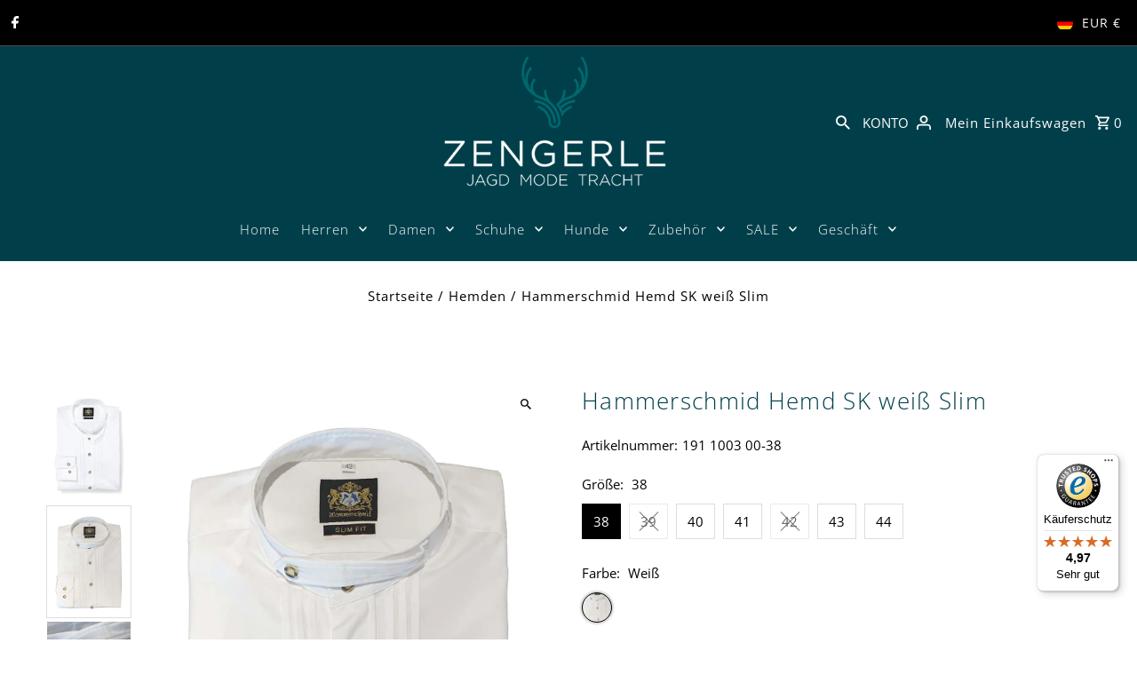

--- FILE ---
content_type: text/javascript; charset=utf-8
request_url: https://jagdundtrachten.de/products/greeting-card.js
body_size: 742
content:
{"id":9794114191626,"title":"Grußkarte","handle":"greeting-card","description":"\u003cp\u003eZu jeder Bestellung bieten wir Ihnen die Möglichkeit, eine persönliche, handgeschriebene Grußkarte beilegen zu lassen. So können Sie einem Freund oder Kollegen mit einer liebevollen Nachricht eine besondere Freude machen und das Geschenk noch persönlicher gestalten.\u003c\/p\u003e","published_at":"2024-11-08T12:05:57+01:00","created_at":"2024-11-08T10:42:37+01:00","vendor":"Gift","type":"Gift","tags":[],"price":99,"price_min":99,"price_max":99,"available":true,"price_varies":false,"compare_at_price":null,"compare_at_price_min":0,"compare_at_price_max":0,"compare_at_price_varies":false,"variants":[{"id":50252312805642,"title":"Grußkarte","option1":"Grußkarte","option2":null,"option3":null,"sku":null,"requires_shipping":true,"taxable":true,"featured_image":{"id":51233412907274,"product_id":9794114191626,"position":1,"created_at":"2024-11-08T12:07:31+01:00","updated_at":"2024-11-08T12:07:31+01:00","alt":null,"width":293,"height":293,"src":"https:\/\/cdn.shopify.com\/s\/files\/1\/0271\/1627\/3728\/files\/1731063934664_a8958183-625c-4a7b-96a8-ae7ccbe5e9bb.jpg?v=1731064051","variant_ids":[50252312805642]},"available":true,"name":"Grußkarte - Grußkarte","public_title":"Grußkarte","options":["Grußkarte"],"price":99,"weight":0,"compare_at_price":null,"inventory_management":null,"barcode":"12805642","featured_media":{"alt":null,"id":42987806556426,"position":1,"preview_image":{"aspect_ratio":1.0,"height":293,"width":293,"src":"https:\/\/cdn.shopify.com\/s\/files\/1\/0271\/1627\/3728\/files\/1731063934664_a8958183-625c-4a7b-96a8-ae7ccbe5e9bb.jpg?v=1731064051"}},"requires_selling_plan":false,"selling_plan_allocations":[]}],"images":["\/\/cdn.shopify.com\/s\/files\/1\/0271\/1627\/3728\/files\/1731063934664_a8958183-625c-4a7b-96a8-ae7ccbe5e9bb.jpg?v=1731064051"],"featured_image":"\/\/cdn.shopify.com\/s\/files\/1\/0271\/1627\/3728\/files\/1731063934664_a8958183-625c-4a7b-96a8-ae7ccbe5e9bb.jpg?v=1731064051","options":[{"name":"Title","position":1,"values":["Grußkarte"]}],"url":"\/products\/greeting-card","media":[{"alt":null,"id":42987806556426,"position":1,"preview_image":{"aspect_ratio":1.0,"height":293,"width":293,"src":"https:\/\/cdn.shopify.com\/s\/files\/1\/0271\/1627\/3728\/files\/1731063934664_a8958183-625c-4a7b-96a8-ae7ccbe5e9bb.jpg?v=1731064051"},"aspect_ratio":1.0,"height":293,"media_type":"image","src":"https:\/\/cdn.shopify.com\/s\/files\/1\/0271\/1627\/3728\/files\/1731063934664_a8958183-625c-4a7b-96a8-ae7ccbe5e9bb.jpg?v=1731064051","width":293}],"requires_selling_plan":false,"selling_plan_groups":[]}

--- FILE ---
content_type: text/javascript; charset=utf-8
request_url: https://jagdundtrachten.de/products/wrap.js
body_size: 804
content:
{"id":9794114126090,"title":"Geschenkverpackung","handle":"wrap","description":"\u003cp\u003eAlle unsere Artikel werden mit Liebe und Sorgfalt in hochwertiges Geschenkpapier verpackt, bevor sie sicher für den Versand vorbereitet werden. So kommt jedes Stück nicht nur unversehrt, sondern auch stilvoll bei Ihnen an – perfekt für besondere Anlässe oder als Geschenk für Ihre Liebsten.\u003c\/p\u003e","published_at":"2024-11-08T11:20:38+01:00","created_at":"2024-11-08T10:42:31+01:00","vendor":"Gift","type":"Gift","tags":[],"price":299,"price_min":299,"price_max":299,"available":true,"price_varies":false,"compare_at_price":null,"compare_at_price_min":0,"compare_at_price_max":0,"compare_at_price_varies":false,"variants":[{"id":50296352047370,"title":"Neutrale Geschenkverpackung","option1":"Neutrale Geschenkverpackung","option2":null,"option3":null,"sku":null,"requires_shipping":true,"taxable":true,"featured_image":{"id":51383791616266,"product_id":9794114126090,"position":1,"created_at":"2024-11-18T15:37:06+01:00","updated_at":"2024-11-18T15:37:06+01:00","alt":null,"width":508,"height":486,"src":"https:\/\/cdn.shopify.com\/s\/files\/1\/0271\/1627\/3728\/files\/1731940494319_91eefee0-1e7d-4b8f-b2ce-94db61797504.jpg?v=1731940626","variant_ids":[50296352047370]},"available":true,"name":"Geschenkverpackung - Neutrale Geschenkverpackung","public_title":"Neutrale Geschenkverpackung","options":["Neutrale Geschenkverpackung"],"price":299,"weight":0,"compare_at_price":null,"inventory_management":null,"barcode":"52047370","featured_media":{"alt":null,"id":43103208997130,"position":1,"preview_image":{"aspect_ratio":1.045,"height":486,"width":508,"src":"https:\/\/cdn.shopify.com\/s\/files\/1\/0271\/1627\/3728\/files\/1731940494319_91eefee0-1e7d-4b8f-b2ce-94db61797504.jpg?v=1731940626"}},"requires_selling_plan":false,"selling_plan_allocations":[]},{"id":52120127111434,"title":"Weihnachtliche Geschenkverpackung","option1":"Weihnachtliche Geschenkverpackung","option2":null,"option3":null,"sku":null,"requires_shipping":true,"taxable":true,"featured_image":{"id":51383791649034,"product_id":9794114126090,"position":2,"created_at":"2024-11-18T15:37:06+01:00","updated_at":"2024-11-18T15:37:06+01:00","alt":null,"width":487,"height":486,"src":"https:\/\/cdn.shopify.com\/s\/files\/1\/0271\/1627\/3728\/files\/1731940475076.jpg?v=1731940626","variant_ids":[52120127111434]},"available":true,"name":"Geschenkverpackung - Weihnachtliche Geschenkverpackung","public_title":"Weihnachtliche Geschenkverpackung","options":["Weihnachtliche Geschenkverpackung"],"price":299,"weight":0,"compare_at_price":null,"inventory_management":null,"barcode":"","featured_media":{"alt":null,"id":43103209029898,"position":2,"preview_image":{"aspect_ratio":1.002,"height":486,"width":487,"src":"https:\/\/cdn.shopify.com\/s\/files\/1\/0271\/1627\/3728\/files\/1731940475076.jpg?v=1731940626"}},"requires_selling_plan":false,"selling_plan_allocations":[]},{"id":50296352080138,"title":"Geschenkverpackung für Kinder","option1":"Geschenkverpackung für Kinder","option2":null,"option3":null,"sku":"","requires_shipping":true,"taxable":true,"featured_image":{"id":54470024757514,"product_id":9794114126090,"position":5,"created_at":"2025-04-07T10:22:42+02:00","updated_at":"2025-04-07T10:22:45+02:00","alt":null,"width":400,"height":400,"src":"https:\/\/cdn.shopify.com\/s\/files\/1\/0271\/1627\/3728\/files\/Geschenk_Bild_2.png?v=1744014165","variant_ids":[50296352080138]},"available":true,"name":"Geschenkverpackung - Geschenkverpackung für Kinder","public_title":"Geschenkverpackung für Kinder","options":["Geschenkverpackung für Kinder"],"price":299,"weight":0,"compare_at_price":null,"inventory_management":null,"barcode":"52080138","featured_media":{"alt":null,"id":45029039505674,"position":5,"preview_image":{"aspect_ratio":1.0,"height":400,"width":400,"src":"https:\/\/cdn.shopify.com\/s\/files\/1\/0271\/1627\/3728\/files\/Geschenk_Bild_2.png?v=1744014165"}},"requires_selling_plan":false,"selling_plan_allocations":[]},{"id":51012810375434,"title":"Geschenkverpackung für IHN","option1":"Geschenkverpackung für IHN","option2":null,"option3":null,"sku":"","requires_shipping":true,"taxable":true,"featured_image":{"id":54469975802122,"product_id":9794114126090,"position":3,"created_at":"2025-04-07T10:19:53+02:00","updated_at":"2025-04-07T10:19:53+02:00","alt":null,"width":400,"height":400,"src":"https:\/\/cdn.shopify.com\/s\/files\/1\/0271\/1627\/3728\/files\/Geschenk_Bild_5.png?v=1744013993","variant_ids":[51012810375434]},"available":true,"name":"Geschenkverpackung - Geschenkverpackung für IHN","public_title":"Geschenkverpackung für IHN","options":["Geschenkverpackung für IHN"],"price":299,"weight":0,"compare_at_price":null,"inventory_management":null,"barcode":"10375434","featured_media":{"alt":null,"id":45029009522954,"position":3,"preview_image":{"aspect_ratio":1.0,"height":400,"width":400,"src":"https:\/\/cdn.shopify.com\/s\/files\/1\/0271\/1627\/3728\/files\/Geschenk_Bild_5.png?v=1744013993"}},"requires_selling_plan":false,"selling_plan_allocations":[]},{"id":51012819812618,"title":"Geschenkverpackung für SIE","option1":"Geschenkverpackung für SIE","option2":null,"option3":null,"sku":"","requires_shipping":true,"taxable":true,"featured_image":{"id":54470008045834,"product_id":9794114126090,"position":4,"created_at":"2025-04-07T10:21:45+02:00","updated_at":"2025-04-07T10:21:45+02:00","alt":null,"width":400,"height":400,"src":"https:\/\/cdn.shopify.com\/s\/files\/1\/0271\/1627\/3728\/files\/Geschenk_Bild_4.png?v=1744014105","variant_ids":[51012819812618]},"available":true,"name":"Geschenkverpackung - Geschenkverpackung für SIE","public_title":"Geschenkverpackung für SIE","options":["Geschenkverpackung für SIE"],"price":299,"weight":0,"compare_at_price":null,"inventory_management":null,"barcode":"19812618","featured_media":{"alt":null,"id":45029029708042,"position":4,"preview_image":{"aspect_ratio":1.0,"height":400,"width":400,"src":"https:\/\/cdn.shopify.com\/s\/files\/1\/0271\/1627\/3728\/files\/Geschenk_Bild_4.png?v=1744014105"}},"requires_selling_plan":false,"selling_plan_allocations":[]}],"images":["\/\/cdn.shopify.com\/s\/files\/1\/0271\/1627\/3728\/files\/1731940494319_91eefee0-1e7d-4b8f-b2ce-94db61797504.jpg?v=1731940626","\/\/cdn.shopify.com\/s\/files\/1\/0271\/1627\/3728\/files\/1731940475076.jpg?v=1731940626","\/\/cdn.shopify.com\/s\/files\/1\/0271\/1627\/3728\/files\/Geschenk_Bild_5.png?v=1744013993","\/\/cdn.shopify.com\/s\/files\/1\/0271\/1627\/3728\/files\/Geschenk_Bild_4.png?v=1744014105","\/\/cdn.shopify.com\/s\/files\/1\/0271\/1627\/3728\/files\/Geschenk_Bild_2.png?v=1744014165"],"featured_image":"\/\/cdn.shopify.com\/s\/files\/1\/0271\/1627\/3728\/files\/1731940494319_91eefee0-1e7d-4b8f-b2ce-94db61797504.jpg?v=1731940626","options":[{"name":"Title","position":1,"values":["Neutrale Geschenkverpackung","Weihnachtliche Geschenkverpackung","Geschenkverpackung für Kinder","Geschenkverpackung für IHN","Geschenkverpackung für SIE"]}],"url":"\/products\/wrap","media":[{"alt":null,"id":43103208997130,"position":1,"preview_image":{"aspect_ratio":1.045,"height":486,"width":508,"src":"https:\/\/cdn.shopify.com\/s\/files\/1\/0271\/1627\/3728\/files\/1731940494319_91eefee0-1e7d-4b8f-b2ce-94db61797504.jpg?v=1731940626"},"aspect_ratio":1.045,"height":486,"media_type":"image","src":"https:\/\/cdn.shopify.com\/s\/files\/1\/0271\/1627\/3728\/files\/1731940494319_91eefee0-1e7d-4b8f-b2ce-94db61797504.jpg?v=1731940626","width":508},{"alt":null,"id":43103209029898,"position":2,"preview_image":{"aspect_ratio":1.002,"height":486,"width":487,"src":"https:\/\/cdn.shopify.com\/s\/files\/1\/0271\/1627\/3728\/files\/1731940475076.jpg?v=1731940626"},"aspect_ratio":1.002,"height":486,"media_type":"image","src":"https:\/\/cdn.shopify.com\/s\/files\/1\/0271\/1627\/3728\/files\/1731940475076.jpg?v=1731940626","width":487},{"alt":null,"id":45029009522954,"position":3,"preview_image":{"aspect_ratio":1.0,"height":400,"width":400,"src":"https:\/\/cdn.shopify.com\/s\/files\/1\/0271\/1627\/3728\/files\/Geschenk_Bild_5.png?v=1744013993"},"aspect_ratio":1.0,"height":400,"media_type":"image","src":"https:\/\/cdn.shopify.com\/s\/files\/1\/0271\/1627\/3728\/files\/Geschenk_Bild_5.png?v=1744013993","width":400},{"alt":null,"id":45029029708042,"position":4,"preview_image":{"aspect_ratio":1.0,"height":400,"width":400,"src":"https:\/\/cdn.shopify.com\/s\/files\/1\/0271\/1627\/3728\/files\/Geschenk_Bild_4.png?v=1744014105"},"aspect_ratio":1.0,"height":400,"media_type":"image","src":"https:\/\/cdn.shopify.com\/s\/files\/1\/0271\/1627\/3728\/files\/Geschenk_Bild_4.png?v=1744014105","width":400},{"alt":null,"id":45029039505674,"position":5,"preview_image":{"aspect_ratio":1.0,"height":400,"width":400,"src":"https:\/\/cdn.shopify.com\/s\/files\/1\/0271\/1627\/3728\/files\/Geschenk_Bild_2.png?v=1744014165"},"aspect_ratio":1.0,"height":400,"media_type":"image","src":"https:\/\/cdn.shopify.com\/s\/files\/1\/0271\/1627\/3728\/files\/Geschenk_Bild_2.png?v=1744014165","width":400}],"requires_selling_plan":false,"selling_plan_groups":[]}

--- FILE ---
content_type: text/javascript
request_url: https://widgets.trustedshops.com/js/XC282F20D33BA14CBA159B13EC61CBE1A.js
body_size: 1380
content:
((e,t)=>{const r={shopInfo:{tsId:"XC282F20D33BA14CBA159B13EC61CBE1A",name:"Zengerle GmbH JAGD | MODE | TRACHT  |  jagdundtrachten.de",url:"jagdundtrachten.de",language:"de",targetMarket:"DEU",ratingVariant:"WIDGET",eTrustedIds:{accountId:"acc-403dbc96-6c9e-4f61-afed-e1f7e5379cc2",channelId:"chl-89c7e9f3-4603-4b77-8254-208216993d8c"},buyerProtection:{certificateType:"CLASSIC",certificateState:"PRODUCTION",mainProtectionCurrency:"EUR",classicProtectionAmount:100,maxProtectionDuration:30,plusProtectionAmount:2e4,basicProtectionAmount:100,firstCertified:"2023-12-28 13:57:41"},reviewSystem:{rating:{averageRating:4.97,averageRatingCount:98,overallRatingCount:174,distribution:{oneStar:0,twoStars:0,threeStars:0,fourStars:3,fiveStars:95}},reviews:[{average:5,buyerStatement:"Sehr freundlicher Kontakt und schöne Ware die unverzüglich toll verpackt bei mir ankam.",rawChangeDate:"2025-09-16T14:23:37.000Z",changeDate:"16.9.2025"},{average:5,buyerStatement:"Schnelle Lieferung,freundliches Begleitschreiben ,Ware wie bestellt ,gut verpackt",rawChangeDate:"2025-09-12T05:15:10.000Z",changeDate:"12.9.2025"},{average:5,buyerStatement:"Geht nicht besser!",rawChangeDate:"2025-09-08T10:39:38.000Z",changeDate:"8.9.2025"}]},features:["MARS_PUBLIC_QUESTIONNAIRE","MARS_QUESTIONNAIRE","DISABLE_REVIEWREQUEST_SENDING","MARS_EVENTS","MARS_REVIEWS","GUARANTEE_RECOG_CLASSIC_INTEGRATION","SHOP_CONSUMER_MEMBERSHIP"],consentManagementType:"OFF",urls:{profileUrl:"https://www.trustedshops.de/bewertung/info_XC282F20D33BA14CBA159B13EC61CBE1A.html",profileUrlLegalSection:"https://www.trustedshops.de/bewertung/info_XC282F20D33BA14CBA159B13EC61CBE1A.html#legal-info",reviewLegalUrl:"https://help.etrusted.com/hc/de/articles/23970864566162"},contractStartDate:"2023-12-14 00:00:00",shopkeeper:{name:"Zengerle GmbH",street:"Am Werkhaus 8",country:"DE",city:"Weitnau",zip:"87480"},displayVariant:"full",variant:"full",twoLetterCountryCode:"DE"},"process.env":{STAGE:"prod"},externalConfig:{trustbadgeScriptUrl:"https://widgets.trustedshops.com/assets/trustbadge.js",cdnDomain:"widgets.trustedshops.com"},elementIdSuffix:"-98e3dadd90eb493088abdc5597a70810",buildTimestamp:"2025-11-20T05:43:23.976Z",buildStage:"prod"},a=r=>{const{trustbadgeScriptUrl:a}=r.externalConfig;let n=t.querySelector(`script[src="${a}"]`);n&&t.body.removeChild(n),n=t.createElement("script"),n.src=a,n.charset="utf-8",n.setAttribute("data-type","trustbadge-business-logic"),n.onerror=()=>{throw new Error(`The Trustbadge script could not be loaded from ${a}. Have you maybe selected an invalid TSID?`)},n.onload=()=>{e.trustbadge?.load(r)},t.body.appendChild(n)};"complete"===t.readyState?a(r):e.addEventListener("load",(()=>{a(r)}))})(window,document);